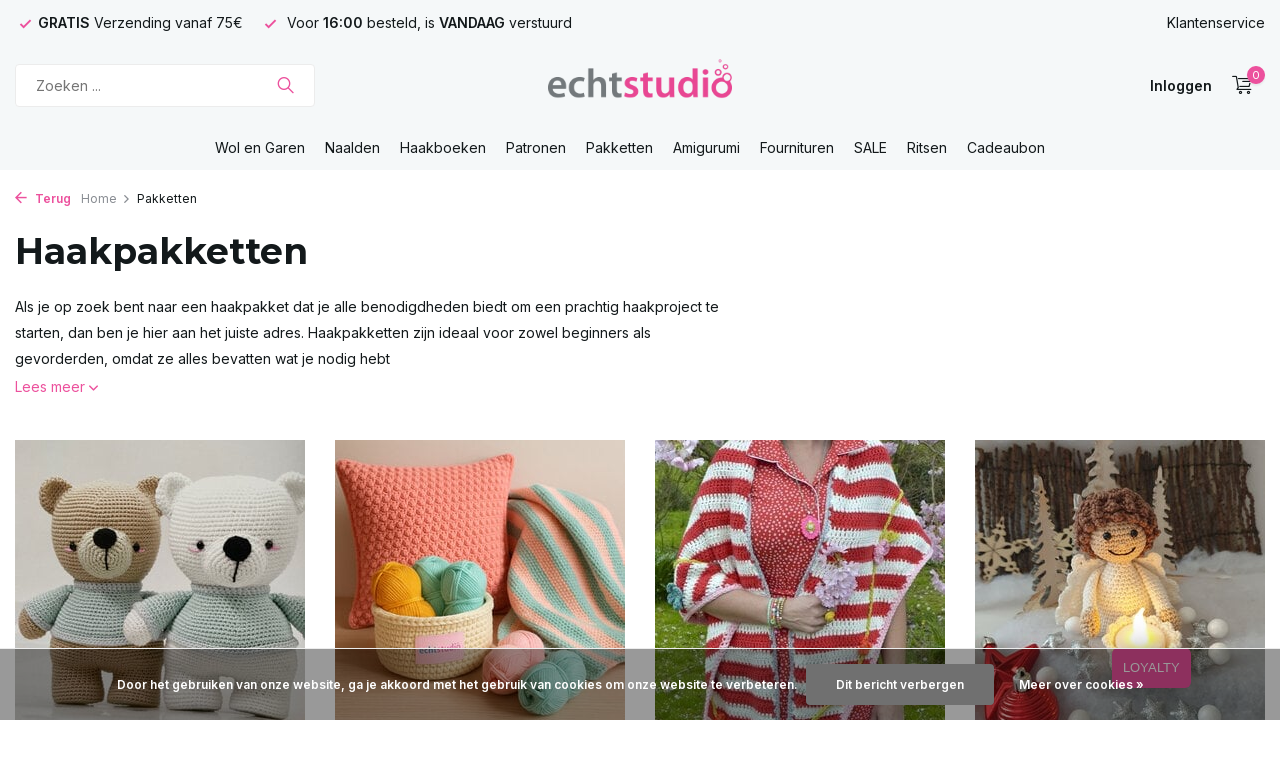

--- FILE ---
content_type: text/html;charset=utf-8
request_url: https://www.echtstudio.nl/pakketten/?product_count=48&product_orderby=name
body_size: 13101
content:
<!DOCTYPE html>
<html lang="nl">
  <head>
        <meta charset="utf-8"/>
<!-- [START] 'blocks/head.rain' -->
<!--

  (c) 2008-2026 Lightspeed Netherlands B.V.
  http://www.lightspeedhq.com
  Generated: 30-01-2026 @ 20:54:57

-->
<link rel="canonical" href="https://www.echtstudio.nl/pakketten/"/>
<link rel="alternate" href="https://www.echtstudio.nl/index.rss" type="application/rss+xml" title="Nieuwe producten"/>
<link href="https://cdn.webshopapp.com/assets/cookielaw.css?2025-02-20" rel="stylesheet" type="text/css"/>
<meta name="robots" content="noodp,noydir"/>
<meta name="google-site-verification" content="Az-NfAFsLS7lMj2cGNPj2Q5Je4A1LuQfXMWju4YIpNU"/>
<meta property="og:url" content="https://www.echtstudio.nl/pakketten/?source=facebook"/>
<meta property="og:site_name" content="Echtstudio"/>
<meta property="og:title" content="Haakpakketten - Alles Wat Je Nodig Hebt voor Jouw Haakprojecten"/>
<meta property="og:description" content="Ontdek onze haakpakketten met garen, patronen en accessoires in één handige set. Ideaal voor beginners en gevorderden die een compleet project willen starten."/>
<script>
(function(w,d,s,l,i){w[l]=w[l]||[];w[l].push({'gtm.start':
new Date().getTime(),event:'gtm.js'});var f=d.getElementsByTagName(s)[0],
j=d.createElement(s),dl=l!='dataLayer'?'&l='+l:'';j.async=true;j.src=
'https://www.googletagmanager.com/gtm.js?id='+i+dl;f.parentNode.insertBefore(j,f);
})(window,document,'script','dataLayer','
GTM-MDMT2QQ9');
</script>
<script src="https://facebook.dmwsconnector.nl/shop-assets/353594/capi.js?id=87e968f408c0e84d29a1b3a727b4f334"></script>
<!--[if lt IE 9]>
<script src="https://cdn.webshopapp.com/assets/html5shiv.js?2025-02-20"></script>
<![endif]-->
<!-- [END] 'blocks/head.rain' -->
    <title>Haakpakketten - Alles Wat Je Nodig Hebt voor Jouw Haakprojecten - Echtstudio</title>
    <meta name="description" content="Ontdek onze haakpakketten met garen, patronen en accessoires in één handige set. Ideaal voor beginners en gevorderden die een compleet project willen starten." />
    <meta name="keywords" content="haakpakketten, haakpakketten kopen, haakpakketten online, complete haakpakketten, haakpakketten voor beginners, haakpakketten met patroon, haakpakketten voor gevorderden, haakpakketten met garen, haakpakketten accessoires, haakpakketten projecten, unieke " />
    <meta http-equiv="X-UA-Compatible" content="IE=edge">
    <meta name="viewport" content="width=device-width, initial-scale=1.0, maximum-scale=5.0, user-scalable=no">
    <meta name="apple-mobile-web-app-capable" content="yes">
    <meta name="apple-mobile-web-app-status-bar-style" content="black">

    <link rel="shortcut icon" href="https://cdn.webshopapp.com/shops/353594/themes/175411/v/2253540/assets/favicon.ico?20240312104749" type="image/x-icon" />
    <link rel="preconnect" href="https://fonts.gstatic.com" />
    <link rel="dns-prefetch" href="https://fonts.gstatic.com">
    <link rel="preconnect" href="https://fonts.googleapis.com">
		<link rel="dns-prefetch" href="https://fonts.googleapis.com">
		<link rel="preconnect" href="https://ajax.googleapis.com">
		<link rel="dns-prefetch" href="https://ajax.googleapis.com">
		<link rel="preconnect" href="https://cdn.webshopapp.com/">
		<link rel="dns-prefetch" href="https://cdn.webshopapp.com/">
    
                        <link rel="preload" href="https://fonts.googleapis.com/css2?family=Inter:wght@300;400;600&family=Montserrat:wght@600;700&display=swap" as="style" />
    <link rel="preload" href="https://cdn.webshopapp.com/shops/353594/themes/175411/assets/bootstrap-min.css?20260130161954" as="style" />
    <link rel="preload" href="https://cdn.webshopapp.com/shops/353594/themes/175411/assets/owl-carousel-min.css?20260130161954" as="style" />
    <link rel="preload" href="https://cdn.jsdelivr.net/npm/@fancyapps/ui/dist/fancybox.css" as="style" />
    <link rel="preload" href="https://cdn.webshopapp.com/assets/gui-2-0.css?2025-02-20" as="style" />
    <link rel="preload" href="https://cdn.webshopapp.com/assets/gui-responsive-2-0.css?2025-02-20" as="style" />
        	<link rel="preload" href="https://cdn.webshopapp.com/shops/353594/themes/175411/assets/icomoon-light.ttf?20260130161954" as="font" crossorigin>
        <link rel="preload" href="https://cdn.webshopapp.com/shops/353594/themes/175411/assets/style.css?20260130161954" as="style" />
    <link rel="preload" href="https://cdn.webshopapp.com/shops/353594/themes/175411/assets/custom.css?20260130161954" as="style" />
    
    <script src="https://cdn.webshopapp.com/assets/jquery-1-9-1.js?2025-02-20"></script>
            <link rel="preload" href="https://cdn.webshopapp.com/shops/353594/themes/175411/assets/bootstrap-min.js?20260130161954" as="script">
    <link rel="preload" href="https://cdn.webshopapp.com/assets/gui.js?2025-02-20" as="script">
    <link rel="preload" href="https://cdn.webshopapp.com/assets/gui-responsive-2-0.js?2025-02-20" as="script">
    <link rel="preload" href="https://cdn.webshopapp.com/shops/353594/themes/175411/assets/scripts.js?20260130161954" as="script">
    <link rel="preload" href="https://cdn.webshopapp.com/shops/353594/themes/175411/assets/global.js?20260130161954" as="script">
    
    <meta property="og:title" content="Haakpakketten - Alles Wat Je Nodig Hebt voor Jouw Haakprojecten">
<meta property="og:type" content="website"> 
<meta property="og:site_name" content="Echtstudio">
<meta property="og:url" content="https://www.echtstudio.nl/">
<meta property="og:image" content="https://cdn.webshopapp.com/shops/353594/themes/175411/assets/share-image.jpg?20260130161954">
<meta name="twitter:title" content="Haakpakketten - Alles Wat Je Nodig Hebt voor Jouw Haakprojecten">
<meta name="twitter:description" content="Ontdek onze haakpakketten met garen, patronen en accessoires in één handige set. Ideaal voor beginners en gevorderden die een compleet project willen starten.">
<meta name="twitter:site" content="Echtstudio">
<meta name="twitter:card" content="https://cdn.webshopapp.com/shops/353594/themes/175411/v/2253540/assets/logo.png?20240312104749">
<meta name="twitter:image" content="https://cdn.webshopapp.com/shops/353594/themes/175411/assets/share-image.jpg?20260130161954">
<script type="application/ld+json">
  [
        {
      "@context": "https://schema.org/",
      "@type": "BreadcrumbList",
      "itemListElement":
      [
        {
          "@type": "ListItem",
          "position": 1,
          "item": {
            "@id": "https://www.echtstudio.nl/",
            "name": "Home"
          }
        },
                {
          "@type": "ListItem",
          "position": 2,
          "item":	{
            "@id": "https://www.echtstudio.nl/pakketten/",
            "name": "Pakketten"
          }
        }              ]
    },
            {
      "@context": "https://schema.org/",
      "@type": "Organization",
      "url": "https://www.echtstudio.nl/",
      "name": "Echtstudio",
      "legalName": "Echtstudio",
      "description": "Ontdek onze haakpakketten met garen, patronen en accessoires in één handige set. Ideaal voor beginners en gevorderden die een compleet project willen starten.",
      "logo": "https://cdn.webshopapp.com/shops/353594/themes/175411/v/2253540/assets/logo.png?20240312104749",
      "image": "https://cdn.webshopapp.com/shops/353594/themes/175411/assets/share-image.jpg?20260130161954",
      "contactPoint": {
        "@type": "ContactPoint",
        "contactType": "Customer service",
        "telephone": ""
      },
      "address": {
        "@type": "PostalAddress",
        "streetAddress": "",
        "addressLocality": "",
        "postalCode": "",
        "addressCountry": "NL"
      }
          },
    { 
      "@context": "https://schema.org/", 
      "@type": "WebSite", 
      "url": "https://www.echtstudio.nl/", 
      "name": "Echtstudio",
      "description": "Ontdek onze haakpakketten met garen, patronen en accessoires in één handige set. Ideaal voor beginners en gevorderden die een compleet project willen starten.",
      "author": [
        {
          "@type": "Organization",
          "url": "https://www.dmws.nl/",
          "name": "DMWS BV",
          "address": {
            "@type": "PostalAddress",
            "streetAddress": "Wilhelmina plein 25",
            "addressLocality": "Eindhoven",
            "addressRegion": "NB",
            "postalCode": "5611 HG",
            "addressCountry": "NL"
          }
        }
      ]
    }      ]
</script>    
    <link rel="stylesheet" href="https://fonts.googleapis.com/css2?family=Inter:wght@300;400;600&family=Montserrat:wght@600;700&display=swap" type="text/css">
    <link rel="stylesheet" href="https://cdn.webshopapp.com/shops/353594/themes/175411/assets/bootstrap-min.css?20260130161954" type="text/css">
    <link rel="stylesheet" href="https://cdn.webshopapp.com/shops/353594/themes/175411/assets/owl-carousel-min.css?20260130161954" type="text/css">
    <link rel="stylesheet" href="https://cdn.jsdelivr.net/npm/@fancyapps/ui/dist/fancybox.css" type="text/css">
    <link rel="stylesheet" href="https://cdn.webshopapp.com/assets/gui-2-0.css?2025-02-20" type="text/css">
    <link rel="stylesheet" href="https://cdn.webshopapp.com/assets/gui-responsive-2-0.css?2025-02-20" type="text/css">
    <link rel="stylesheet" href="https://cdn.webshopapp.com/shops/353594/themes/175411/assets/style.css?20260130161954" type="text/css">
    <link rel="stylesheet" href="https://cdn.webshopapp.com/shops/353594/themes/175411/assets/custom.css?20260130161954" type="text/css">
  </head>
  <body>
    <aside id="cart" class="sidebar d-flex cart palette-bg-white"><div class="heading d-none d-sm-block"><i class="icon-x close"></i><h3>Mijn winkelwagen</h3></div><div class="heading d-sm-none palette-bg-accent-light mobile"><i class="icon-x close"></i><h3>Mijn winkelwagen</h3></div><div class="filledCart d-none"><ul class="list-cart list-inline mb-0 scrollbar"></ul><div class="totals-wrap"><p data-cart="total">Totaal (<span class="length">0</span>) producten<span class="amount">€0,00</span></p><p data-cart="shipping" class="shipping d-none">Verzendkosten<span class="positive"><b>Gratis</b></span></p><p class="free-shipping">Shop nog voor <b class="amount">€75,00</b> en je bestelling wordt <b class="positive">Gratis</b> verzonden!</p><p class="total" data-cart="grand-total"><b>Totaalbedrag</b><span class="grey">Incl. btw</span><span><b>€0,00</b></span></p></div><div class="continue d-flex align-items-center"><a href="https://www.echtstudio.nl/cart/" class="button solid cta">Ja, ik wil dit bestellen</a></div></div><p class="emptyCart align-items-center">U heeft geen artikelen in uw winkelwagen...</p><div class="bottom d-none d-sm-block"><div class="payments d-flex justify-content-center flex-wrap dmws-payments"><div class="d-flex align-items-center justify-content-center"><img class="lazy" src="https://cdn.webshopapp.com/shops/353594/themes/175411/assets/lazy-preload.jpg?20260130161954" data-src="https://cdn.webshopapp.com/assets/icon-payment-banktransfer.png?2025-02-20" alt="Bank transfer" height="16" width="37" /></div></div></div></aside><header id="variant-5" class="d-none d-md-block sticky"><div class="topbar palette-bg-light"><div class="container"><div class="row align-items-center justify-content-between"><div class="col-6 col-xl-7"><div class="usp" data-total="2"><div class="list"><div class="item"><i class="icon-check"></i><b>GRATIS </b> Verzending vanaf 75€</div><div class="item"><i class="icon-check"></i> Voor <b>16:00</b> besteld, is <b>VANDAAG</b> verstuurd</div></div></div></div><div class="col-6 col-xl-5 d-flex align-items-center justify-content-end"><div><a href="/service">Klantenservice</a></div></div></div></div></div><div class="sticky"><div class="overlay palette-bg-black"></div><div class="mainbar palette-bg-light"><div class="container"><div class="row align-items-center justify-content-between"><div class="col-5"><form action="https://www.echtstudio.nl/search/" method="get" role="search" class="formSearch search-form default"><input type="text" name="q" autocomplete="off" value="" aria-label="Zoeken" placeholder="Zoeken ..." /><i class="icon-x"></i><button type="submit" class="search-btn" title="Zoeken"><i class="icon-search"></i></button><div class="search-results palette-bg-accent-light"><div class="heading">Zoekresultaten voor '<span></span>'</div><ul class="list-inline list-results"></ul><ul class="list-inline list-products"></ul><a href="#" class="all">Bekijk alle resultaten</a><div class="suggestions">
          Meest gezocht                                    <a href="#">Suggestie 1</a><a href="#">Suggestie 2</a><a href="#">Suggestie 3</a><a href="#">Suggestie 4</a><a href="#">Suggestie 5</a></div></div></form></div><div class="col-2 d-flex justify-content-center"><a href="https://www.echtstudio.nl/" title="Haak- en Wolwinkel | Echtstudio - Kwalitatieve Garens, Patronen &amp; Workshops" class="logo nf"><img src="https://cdn.webshopapp.com/shops/353594/themes/175411/v/2253540/assets/logo.png?20240312104749" alt="Haak- en Wolwinkel | Echtstudio - Kwalitatieve Garens, Patronen &amp; Workshops" width="250" height="200" /></a></div><div class="col-5 d-flex align-items-center justify-content-end"><div class="wrap-cart d-flex align-items-center"><a href="https://www.echtstudio.nl/account/login/" class="nf"><span class="d-lg-none"><i class="icon-account"></i></span><span class="d-none d-lg-block">Inloggen</span></a><a href="https://www.echtstudio.nl/cart/" class="pos-r cart nf"><i class="icon-cart"></i><span class="count">0</span></a></div></div></div></div></div><div class="menubar palette-bg-light"><div class="container"><div class="row"><div class="col-12"><div class="menu d-none d-md-flex align-items-center w-100 justify-content-center default default standard "><ul class="list-inline mb-0"><li class="list-inline-item has-sub"><a href="https://www.echtstudio.nl/wol-en-garen/">Wol en Garen</a><ul class="sub palette-bg-white"><li class=""><a href="https://www.echtstudio.nl/wol-en-garen/byclaire/">Byclaire</a></li><li class="has-children"><a href="https://www.echtstudio.nl/wol-en-garen/scheepjes/">Scheepjes<i class="icon-chevron-down"></i></a><ul class="subsub palette-bg-white"><li class="has-children"><a href="https://www.echtstudio.nl/wol-en-garen/scheepjes/scheepjes-catona/">Scheepjes Catona<i class="icon-chevron-down"></i></a><ul class="subsubsub palette-bg-white"><li><a href="https://www.echtstudio.nl/wol-en-garen/scheepjes/scheepjes-catona/scheepjes-catona-10gram/">Scheepjes Catona 10gram</a></li><li><a href="https://www.echtstudio.nl/wol-en-garen/scheepjes/scheepjes-catona/scheepjes-catona-25gram/">Scheepjes Catona 25gram</a></li><li><a href="https://www.echtstudio.nl/wol-en-garen/scheepjes/scheepjes-catona/scheepjes-catona-50gram/">Scheepjes Catona 50gram</a></li></ul></li><li><a href="https://www.echtstudio.nl/wol-en-garen/scheepjes/scheepjes-colour-crafter/">Scheepjes Colour Crafter</a></li><li><a href="https://www.echtstudio.nl/wol-en-garen/scheepjes/scheepjes-cahlista/">Scheepjes Cahlista</a></li><li><a href="https://www.echtstudio.nl/wol-en-garen/scheepjes/scheepjes-softfun/">Scheepjes Softfun</a></li><li><a href="https://www.echtstudio.nl/wol-en-garen/scheepjes/scheepjes-stone-washed/">Scheepjes Stone Washed</a></li><li><a href="https://www.echtstudio.nl/wol-en-garen/scheepjes/scheepjes-scrumptious/">Scheepjes Scrumptious </a></li><li><a href="https://www.echtstudio.nl/wol-en-garen/scheepjes/scheepjes-metropolis/">Scheepjes Metropolis</a></li><li><a href="https://www.echtstudio.nl/wol-en-garen/scheepjes/scheepjes-maxi-sweet-treat/">Scheepjes Maxi Sweet Treat</a></li><li><a href="https://www.echtstudio.nl/wol-en-garen/scheepjes/scheepjes-cotton/">Scheepjes cotton</a></li><li><a href="https://www.echtstudio.nl/wol-en-garen/scheepjes/scheepjes-skies/">Scheepjes Skies</a></li><li><a href="https://www.echtstudio.nl/wol-en-garen/scheepjes/scheepjes-sweetheart/">Scheepjes Sweetheart</a></li><li><a href="https://www.echtstudio.nl/wol-en-garen/scheepjes/scheepjes-twinkle/">Scheepjes Twinkle</a></li><li><a href="https://www.echtstudio.nl/wol-en-garen/scheepjes/scheepjes-whirlette/">Scheepjes Whirlette</a></li><li><a href="https://www.echtstudio.nl/wol-en-garen/scheepjes/scheepjes-truly-scrumptious/">Scheepjes Truly Scrumptious</a></li><li><a href="https://www.echtstudio.nl/wol-en-garen/scheepjes/scheepjes-terrazzo/">Scheepjes Terrazzo</a></li><li><a href="https://www.echtstudio.nl/wol-en-garen/scheepjes/scheepjes-whirl/">Scheepjes Whirl</a></li><li><a href="https://www.echtstudio.nl/wol-en-garen/scheepjes/big-dreams/">Big Dreams</a></li></ul></li><li class="has-children"><a href="https://www.echtstudio.nl/wol-en-garen/durable-garen/">Durable Garen<i class="icon-chevron-down"></i></a><ul class="subsub palette-bg-white"><li><a href="https://www.echtstudio.nl/wol-en-garen/durable-garen/durable-coral/">Durable Coral</a></li><li><a href="https://www.echtstudio.nl/wol-en-garen/durable-garen/durable-coral-mini/">Durable Coral Mini</a></li><li><a href="https://www.echtstudio.nl/wol-en-garen/durable-garen/durable-cosy/">Durable Cosy</a></li><li><a href="https://www.echtstudio.nl/wol-en-garen/durable-garen/durable-cosy-fine/">Durable Cosy Fine</a></li><li><a href="https://www.echtstudio.nl/wol-en-garen/durable-garen/durable-cosy-extra-fine/">Durable Cosy Extra Fine</a></li><li><a href="https://www.echtstudio.nl/wol-en-garen/durable-garen/durable-velvet/">Durable Velvet</a></li><li><a href="https://www.echtstudio.nl/wol-en-garen/durable-garen/durable-comfy/">Durable Comfy</a></li><li><a href="https://www.echtstudio.nl/wol-en-garen/durable-garen/durable-double-four/">Durable Double Four</a></li><li><a href="https://www.echtstudio.nl/wol-en-garen/durable-garen/durable-dare/">Durable Dare</a></li><li><a href="https://www.echtstudio.nl/wol-en-garen/durable-garen/durable-glam/">Durable Glam </a></li><li><a href="https://www.echtstudio.nl/wol-en-garen/durable-garen/durable-macrame/">Durable Macramé</a></li><li><a href="https://www.echtstudio.nl/wol-en-garen/durable-garen/durable-soqs/">Durable Soqs </a></li><li><a href="https://www.echtstudio.nl/wol-en-garen/durable-garen/durable-soqs-tweed/">Durable Soqs Tweed</a></li><li><a href="https://www.echtstudio.nl/wol-en-garen/durable-garen/durable-furry/">Durable Furry</a></li><li><a href="https://www.echtstudio.nl/wol-en-garen/durable-garen/durable-katoen/">Durable Katoen </a></li></ul></li><li class="has-children"><a href="https://www.echtstudio.nl/wol-en-garen/stylecraft/">Stylecraft<i class="icon-chevron-down"></i></a><ul class="subsub palette-bg-white"><li><a href="https://www.echtstudio.nl/wol-en-garen/stylecraft/stylecraft-special-dk/">Stylecraft Special DK</a></li><li><a href="https://www.echtstudio.nl/wol-en-garen/stylecraft/stylecraft-batik/">Stylecraft Batik</a></li><li><a href="https://www.echtstudio.nl/wol-en-garen/stylecraft/stylecraft-highland-heathers/">Stylecraft Highland Heathers</a></li><li><a href="https://www.echtstudio.nl/wol-en-garen/stylecraft/stylecraft-life/">Stylecraft Life</a></li><li><a href="https://www.echtstudio.nl/wol-en-garen/stylecraft/stylecraft-naturals-bamboo-and-cotton/">Stylecraft Naturals Bamboo and Cotton</a></li><li><a href="https://www.echtstudio.nl/wol-en-garen/stylecraft/stylecraft-naturals-organic-cotton/">Stylecraft Naturals Organic Cotton</a></li><li><a href="https://www.echtstudio.nl/wol-en-garen/stylecraft/stylecraft-recreate/">Stylecraft ReCreate</a></li><li><a href="https://www.echtstudio.nl/wol-en-garen/stylecraft/stylecraft-special-chunky/">Stylecraft Special Chunky</a></li></ul></li><li class="has-children"><a href="https://www.echtstudio.nl/wol-en-garen/smc-schachenmayr/">SMC Schachenmayr<i class="icon-chevron-down"></i></a><ul class="subsub palette-bg-white"><li><a href="https://www.echtstudio.nl/wol-en-garen/smc-schachenmayr/smc-catania/">SMC Catania</a></li><li><a href="https://www.echtstudio.nl/wol-en-garen/smc-schachenmayr/smc-regia-uni/">SMC Regia Uni</a></li></ul></li><li class="has-children"><a href="https://www.echtstudio.nl/wol-en-garen/hoooked/">Hoooked<i class="icon-chevron-down"></i></a><ul class="subsub palette-bg-white"><li><a href="https://www.echtstudio.nl/wol-en-garen/hoooked/hoooked-chunky-cotton/">Hoooked Chunky Cotton</a></li><li><a href="https://www.echtstudio.nl/wol-en-garen/hoooked/hoooked-ribbonxl/">Hoooked RibbonXL</a></li></ul></li><li class="has-children"><a href="https://www.echtstudio.nl/wol-en-garen/dmc/">DMC<i class="icon-chevron-down"></i></a><ul class="subsub palette-bg-white"><li><a href="https://www.echtstudio.nl/wol-en-garen/dmc/dmc-dentelles/">DMC Dentelles</a></li></ul></li><li class=""><a href="https://www.echtstudio.nl/wol-en-garen/guetermann-naaigaren/">Gütermann Naaigaren</a></li><li class=""><a href="https://www.echtstudio.nl/wol-en-garen/venne/">Venne</a></li></ul></li><li class="list-inline-item has-sub"><a href="https://www.echtstudio.nl/naalden/">Naalden</a><ul class="sub palette-bg-white"><li class=""><a href="https://www.echtstudio.nl/naalden/haaknaalden/">Haaknaalden</a></li><li class=""><a href="https://www.echtstudio.nl/naalden/haaknaalden-set/">Haaknaalden Set</a></li><li class=""><a href="https://www.echtstudio.nl/naalden/breinaalden/">Breinaalden</a></li><li class=""><a href="https://www.echtstudio.nl/naalden/sokkennaalden/">Sokkennaalden</a></li><li class=""><a href="https://www.echtstudio.nl/naalden/rondbreinaalden/">Rondbreinaalden</a></li><li class=""><a href="https://www.echtstudio.nl/naalden/naaimachine-naalden/">Naaimachine Naalden</a></li></ul></li><li class="list-inline-item"><a href="https://www.echtstudio.nl/haakboeken/">Haakboeken</a></li><li class="list-inline-item has-sub"><a href="https://www.echtstudio.nl/patronen/">Patronen</a><ul class="sub palette-bg-white"><li class="has-children"><a href="https://www.echtstudio.nl/patronen/haakpatronen/">Haakpatronen<i class="icon-chevron-down"></i></a><ul class="subsub palette-bg-white"><li class="has-children"><a href="https://www.echtstudio.nl/patronen/haakpatronen/amigurumi-patronen/">Amigurumi Patronen<i class="icon-chevron-down"></i></a><ul class="subsubsub palette-bg-white"><li><a href="https://www.echtstudio.nl/patronen/haakpatronen/amigurumi-patronen/amigurumi-dieren/">Amigurumi Dieren</a></li><li><a href="https://www.echtstudio.nl/patronen/haakpatronen/amigurumi-patronen/amigurumi-poppen/">Amigurumi Poppen</a></li></ul></li><li><a href="https://www.echtstudio.nl/patronen/haakpatronen/baby-haakpatronen/">Baby Haakpatronen</a></li><li><a href="https://www.echtstudio.nl/patronen/haakpatronen/haakpatronen-dekens/">Haakpatronen Dekens</a></li><li><a href="https://www.echtstudio.nl/patronen/haakpatronen/haakpatronen-kleding/">Haakpatronen Kleding</a></li><li><a href="https://www.echtstudio.nl/patronen/haakpatronen/haakpatronen-home-deco/">Haakpatronen Home &amp; Deco</a></li><li class="has-children"><a href="https://www.echtstudio.nl/patronen/haakpatronen/haakpatronen-seizoenspatronen/">Haakpatronen Seizoenspatronen<i class="icon-chevron-down"></i></a><ul class="subsubsub palette-bg-white"><li><a href="https://www.echtstudio.nl/patronen/haakpatronen/haakpatronen-seizoenspatronen/winter-haakpatronen/">Winter Haakpatronen</a></li><li><a href="https://www.echtstudio.nl/patronen/haakpatronen/haakpatronen-seizoenspatronen/lente-haakpatronen/">Lente Haakpatronen</a></li><li><a href="https://www.echtstudio.nl/patronen/haakpatronen/haakpatronen-seizoenspatronen/zomer-haakpatronen/">Zomer Haakpatronen</a></li><li><a href="https://www.echtstudio.nl/patronen/haakpatronen/haakpatronen-seizoenspatronen/herfst-haakpatronen/">Herfst Haakpatronen</a></li><li><a href="https://www.echtstudio.nl/patronen/haakpatronen/haakpatronen-seizoenspatronen/pasen-haakpatronen/">Pasen Haakpatronen</a></li></ul></li></ul></li><li class=""><a href="https://www.echtstudio.nl/patronen/breipatronen/">Breipatronen</a></li><li class=""><a href="https://www.echtstudio.nl/patronen/gratis-haakpatronen/">Gratis Haakpatronen</a></li><li class="has-children"><a href="https://www.echtstudio.nl/patronen/designers-team/">Designers Team<i class="icon-chevron-down"></i></a><ul class="subsub palette-bg-white"><li><a href="https://www.echtstudio.nl/patronen/designers-team/froempje/">Froempje</a></li><li><a href="https://www.echtstudio.nl/patronen/designers-team/tjeempie/">Tjeempie</a></li><li><a href="https://www.echtstudio.nl/patronen/designers-team/bezig-meidje/">Bezig-meidje</a></li><li><a href="https://www.echtstudio.nl/patronen/designers-team/studio-muis/">Studio Muis</a></li></ul></li></ul></li><li class="list-inline-item has-sub"><a href="https://www.echtstudio.nl/pakketten/">Pakketten</a><ul class="sub palette-bg-white"><li class=""><a href="https://www.echtstudio.nl/pakketten/amigurumi/">Amigurumi</a></li><li class=""><a href="https://www.echtstudio.nl/pakketten/interieur-home-deco/">Interieur / Home &amp; Deco</a></li><li class=""><a href="https://www.echtstudio.nl/pakketten/kleding/">Kleding</a></li><li class=""><a href="https://www.echtstudio.nl/pakketten/kerst/">Kerst</a></li><li class=""><a href="https://www.echtstudio.nl/pakketten/dekens/">Dekens</a></li><li class=""><a href="https://www.echtstudio.nl/pakketten/valentijns/">Valentijns</a></li></ul></li><li class="list-inline-item"><a href="https://www.echtstudio.nl/amigurumi/">Amigurumi</a></li><li class="list-inline-item has-sub"><a href="https://www.echtstudio.nl/fournituren/">Fournituren</a><ul class="sub palette-bg-white"><li class=""><a href="https://www.echtstudio.nl/fournituren/bedel/">Bedel</a></li><li class=""><a href="https://www.echtstudio.nl/fournituren/ogen-en-neuzen/">Ogen en Neuzen</a></li><li class=""><a href="https://www.echtstudio.nl/fournituren/speenclip/">Speenclip</a></li><li class=""><a href="https://www.echtstudio.nl/fournituren/kraaltjes/">Kraaltjes</a></li><li class=""><a href="https://www.echtstudio.nl/fournituren/tashengsel/">Tashengsel</a></li><li class=""><a href="https://www.echtstudio.nl/fournituren/leren-labels/">Leren Labels</a></li><li class=""><a href="https://www.echtstudio.nl/fournituren/diverse-fournituren/">Diverse Fournituren</a></li><li class=""><a href="https://www.echtstudio.nl/fournituren/knopen/">Knopen</a></li></ul></li><li class="list-inline-item"><a href="https://www.echtstudio.nl/sale/">SALE</a></li><li class="list-inline-item"><a href="https://www.echtstudio.nl/ritsen/">Ritsen</a></li><li class="list-inline-item"><a href="https://www.echtstudio.nl/buy-gift-card/">Cadeaubon</a></li></ul></div></div></div></div></div></div><div class="spacetop"></div></header><header id="mobile-variant-4" class="d-md-none mobile-header sticky"><div class="overlay palette-bg-black"></div><div class="top shadow palette-bg-white"><div class="container"><div class="row"><div class="col-12 d-flex align-items-center justify-content-between"><div class="d-md-none mobile-menu"><i class="icon-menu"></i><div class="menu-wrapper"><div class="d-flex align-items-center justify-content-between heading palette-bg-white"><span>Menu</span><i class="icon-x"></i></div><ul class="list-inline mb-0 palette-bg-white"><li><a href="https://www.echtstudio.nl/buy-gift-card/" title="Cadeaubon"  target="_blank" rel="noopener">Cadeaubon</a></li><li class="categories images"><a href="https://www.echtstudio.nl/catalog/" data-title="categorieën">Categorieën</a><div class="back">Terug naar <span></span></div><ul><li class="has-sub img"><a href="https://www.echtstudio.nl/wol-en-garen/" class="nf" data-title="wol en garen"><img src="https://cdn.webshopapp.com/shops/353594/files/453447261/30x40x3/image.jpg" alt="Wol en Garen" height="40" width="30" />Wol en Garen<i class="icon-chevron-down"></i></a><ul class="sub"><li class=""><a href="https://www.echtstudio.nl/wol-en-garen/byclaire/" data-title="byclaire">Byclaire</a></li><li class="has-children"><a href="https://www.echtstudio.nl/wol-en-garen/scheepjes/" data-title="scheepjes">Scheepjes<i class="icon-chevron-down"></i></a><ul class="sub"><li><a href="https://www.echtstudio.nl/wol-en-garen/scheepjes/scheepjes-catona/" data-title="scheepjes catona">Scheepjes Catona<i class="icon-chevron-down"></i></a><ul class="sub"><li><a href="https://www.echtstudio.nl/wol-en-garen/scheepjes/scheepjes-catona/scheepjes-catona-10gram/" data-title="scheepjes catona 10gram">Scheepjes Catona 10gram</a></li><li><a href="https://www.echtstudio.nl/wol-en-garen/scheepjes/scheepjes-catona/scheepjes-catona-25gram/" data-title="scheepjes catona 25gram">Scheepjes Catona 25gram</a></li><li><a href="https://www.echtstudio.nl/wol-en-garen/scheepjes/scheepjes-catona/scheepjes-catona-50gram/" data-title="scheepjes catona 50gram">Scheepjes Catona 50gram</a></li></ul></li><li><a href="https://www.echtstudio.nl/wol-en-garen/scheepjes/scheepjes-colour-crafter/" data-title="scheepjes colour crafter">Scheepjes Colour Crafter</a></li><li><a href="https://www.echtstudio.nl/wol-en-garen/scheepjes/scheepjes-cahlista/" data-title="scheepjes cahlista">Scheepjes Cahlista</a></li><li><a href="https://www.echtstudio.nl/wol-en-garen/scheepjes/scheepjes-softfun/" data-title="scheepjes softfun">Scheepjes Softfun</a></li><li><a href="https://www.echtstudio.nl/wol-en-garen/scheepjes/scheepjes-stone-washed/" data-title="scheepjes stone washed">Scheepjes Stone Washed</a></li><li><a href="https://www.echtstudio.nl/wol-en-garen/scheepjes/scheepjes-scrumptious/" data-title="scheepjes scrumptious ">Scheepjes Scrumptious </a></li><li><a href="https://www.echtstudio.nl/wol-en-garen/scheepjes/scheepjes-metropolis/" data-title="scheepjes metropolis">Scheepjes Metropolis</a></li><li><a href="https://www.echtstudio.nl/wol-en-garen/scheepjes/scheepjes-maxi-sweet-treat/" data-title="scheepjes maxi sweet treat">Scheepjes Maxi Sweet Treat</a></li><li><a href="https://www.echtstudio.nl/wol-en-garen/scheepjes/scheepjes-cotton/" data-title="scheepjes cotton">Scheepjes cotton</a></li><li><a href="https://www.echtstudio.nl/wol-en-garen/scheepjes/scheepjes-skies/" data-title="scheepjes skies">Scheepjes Skies</a></li><li><a href="https://www.echtstudio.nl/wol-en-garen/scheepjes/scheepjes-sweetheart/" data-title="scheepjes sweetheart">Scheepjes Sweetheart</a></li><li><a href="https://www.echtstudio.nl/wol-en-garen/scheepjes/scheepjes-twinkle/" data-title="scheepjes twinkle">Scheepjes Twinkle</a></li><li><a href="https://www.echtstudio.nl/wol-en-garen/scheepjes/scheepjes-whirlette/" data-title="scheepjes whirlette">Scheepjes Whirlette</a></li><li><a href="https://www.echtstudio.nl/wol-en-garen/scheepjes/scheepjes-truly-scrumptious/" data-title="scheepjes truly scrumptious">Scheepjes Truly Scrumptious</a></li><li><a href="https://www.echtstudio.nl/wol-en-garen/scheepjes/scheepjes-terrazzo/" data-title="scheepjes terrazzo">Scheepjes Terrazzo</a></li><li><a href="https://www.echtstudio.nl/wol-en-garen/scheepjes/scheepjes-whirl/" data-title="scheepjes whirl">Scheepjes Whirl</a></li><li><a href="https://www.echtstudio.nl/wol-en-garen/scheepjes/big-dreams/" data-title="big dreams">Big Dreams</a></li></ul></li><li class="has-children"><a href="https://www.echtstudio.nl/wol-en-garen/durable-garen/" data-title="durable garen">Durable Garen<i class="icon-chevron-down"></i></a><ul class="sub"><li><a href="https://www.echtstudio.nl/wol-en-garen/durable-garen/durable-coral/" data-title="durable coral">Durable Coral</a></li><li><a href="https://www.echtstudio.nl/wol-en-garen/durable-garen/durable-coral-mini/" data-title="durable coral mini">Durable Coral Mini</a></li><li><a href="https://www.echtstudio.nl/wol-en-garen/durable-garen/durable-cosy/" data-title="durable cosy">Durable Cosy</a></li><li><a href="https://www.echtstudio.nl/wol-en-garen/durable-garen/durable-cosy-fine/" data-title="durable cosy fine">Durable Cosy Fine</a></li><li><a href="https://www.echtstudio.nl/wol-en-garen/durable-garen/durable-cosy-extra-fine/" data-title="durable cosy extra fine">Durable Cosy Extra Fine</a></li><li><a href="https://www.echtstudio.nl/wol-en-garen/durable-garen/durable-velvet/" data-title="durable velvet">Durable Velvet</a></li><li><a href="https://www.echtstudio.nl/wol-en-garen/durable-garen/durable-comfy/" data-title="durable comfy">Durable Comfy</a></li><li><a href="https://www.echtstudio.nl/wol-en-garen/durable-garen/durable-double-four/" data-title="durable double four">Durable Double Four</a></li><li><a href="https://www.echtstudio.nl/wol-en-garen/durable-garen/durable-dare/" data-title="durable dare">Durable Dare</a></li><li><a href="https://www.echtstudio.nl/wol-en-garen/durable-garen/durable-glam/" data-title="durable glam ">Durable Glam </a></li><li><a href="https://www.echtstudio.nl/wol-en-garen/durable-garen/durable-macrame/" data-title="durable macramé">Durable Macramé</a></li><li><a href="https://www.echtstudio.nl/wol-en-garen/durable-garen/durable-soqs/" data-title="durable soqs ">Durable Soqs </a></li><li><a href="https://www.echtstudio.nl/wol-en-garen/durable-garen/durable-soqs-tweed/" data-title="durable soqs tweed">Durable Soqs Tweed</a></li><li><a href="https://www.echtstudio.nl/wol-en-garen/durable-garen/durable-furry/" data-title="durable furry">Durable Furry</a></li><li><a href="https://www.echtstudio.nl/wol-en-garen/durable-garen/durable-katoen/" data-title="durable katoen ">Durable Katoen </a></li></ul></li><li class="has-children"><a href="https://www.echtstudio.nl/wol-en-garen/stylecraft/" data-title="stylecraft">Stylecraft<i class="icon-chevron-down"></i></a><ul class="sub"><li><a href="https://www.echtstudio.nl/wol-en-garen/stylecraft/stylecraft-special-dk/" data-title="stylecraft special dk">Stylecraft Special DK</a></li><li><a href="https://www.echtstudio.nl/wol-en-garen/stylecraft/stylecraft-batik/" data-title="stylecraft batik">Stylecraft Batik</a></li><li><a href="https://www.echtstudio.nl/wol-en-garen/stylecraft/stylecraft-highland-heathers/" data-title="stylecraft highland heathers">Stylecraft Highland Heathers</a></li><li><a href="https://www.echtstudio.nl/wol-en-garen/stylecraft/stylecraft-life/" data-title="stylecraft life">Stylecraft Life</a></li><li><a href="https://www.echtstudio.nl/wol-en-garen/stylecraft/stylecraft-naturals-bamboo-and-cotton/" data-title="stylecraft naturals bamboo and cotton">Stylecraft Naturals Bamboo and Cotton</a></li><li><a href="https://www.echtstudio.nl/wol-en-garen/stylecraft/stylecraft-naturals-organic-cotton/" data-title="stylecraft naturals organic cotton">Stylecraft Naturals Organic Cotton</a></li><li><a href="https://www.echtstudio.nl/wol-en-garen/stylecraft/stylecraft-recreate/" data-title="stylecraft recreate">Stylecraft ReCreate</a></li><li><a href="https://www.echtstudio.nl/wol-en-garen/stylecraft/stylecraft-special-chunky/" data-title="stylecraft special chunky">Stylecraft Special Chunky</a></li></ul></li><li class="has-children"><a href="https://www.echtstudio.nl/wol-en-garen/smc-schachenmayr/" data-title="smc schachenmayr">SMC Schachenmayr<i class="icon-chevron-down"></i></a><ul class="sub"><li><a href="https://www.echtstudio.nl/wol-en-garen/smc-schachenmayr/smc-catania/" data-title="smc catania">SMC Catania</a></li><li><a href="https://www.echtstudio.nl/wol-en-garen/smc-schachenmayr/smc-regia-uni/" data-title="smc regia uni">SMC Regia Uni</a></li></ul></li><li class="has-children"><a href="https://www.echtstudio.nl/wol-en-garen/hoooked/" data-title="hoooked">Hoooked<i class="icon-chevron-down"></i></a><ul class="sub"><li><a href="https://www.echtstudio.nl/wol-en-garen/hoooked/hoooked-chunky-cotton/" data-title="hoooked chunky cotton">Hoooked Chunky Cotton</a></li><li><a href="https://www.echtstudio.nl/wol-en-garen/hoooked/hoooked-ribbonxl/" data-title="hoooked ribbonxl">Hoooked RibbonXL</a></li></ul></li><li class="has-children"><a href="https://www.echtstudio.nl/wol-en-garen/dmc/" data-title="dmc">DMC<i class="icon-chevron-down"></i></a><ul class="sub"><li><a href="https://www.echtstudio.nl/wol-en-garen/dmc/dmc-dentelles/" data-title="dmc dentelles">DMC Dentelles</a></li></ul></li><li class=""><a href="https://www.echtstudio.nl/wol-en-garen/guetermann-naaigaren/" data-title="gütermann naaigaren">Gütermann Naaigaren</a></li><li class=""><a href="https://www.echtstudio.nl/wol-en-garen/venne/" data-title="venne">Venne</a></li></ul></li><li class="has-sub img"><a href="https://www.echtstudio.nl/naalden/" class="nf" data-title="naalden"><img src="https://cdn.webshopapp.com/shops/353594/files/481830869/30x40x3/image.jpg" alt="Naalden" height="40" width="30" />Naalden<i class="icon-chevron-down"></i></a><ul class="sub"><li class=""><a href="https://www.echtstudio.nl/naalden/haaknaalden/" data-title="haaknaalden">Haaknaalden</a></li><li class=""><a href="https://www.echtstudio.nl/naalden/haaknaalden-set/" data-title="haaknaalden set">Haaknaalden Set</a></li><li class=""><a href="https://www.echtstudio.nl/naalden/breinaalden/" data-title="breinaalden">Breinaalden</a></li><li class=""><a href="https://www.echtstudio.nl/naalden/sokkennaalden/" data-title="sokkennaalden">Sokkennaalden</a></li><li class=""><a href="https://www.echtstudio.nl/naalden/rondbreinaalden/" data-title="rondbreinaalden">Rondbreinaalden</a></li><li class=""><a href="https://www.echtstudio.nl/naalden/naaimachine-naalden/" data-title="naaimachine naalden">Naaimachine Naalden</a></li></ul></li><li class="img"><a href="https://www.echtstudio.nl/haakboeken/" class="nf" data-title="haakboeken"><img src="https://cdn.webshopapp.com/shops/353594/files/453447553/30x40x3/image.jpg" alt="Haakboeken" height="40" width="30" />Haakboeken</a></li><li class="has-sub img"><a href="https://www.echtstudio.nl/patronen/" class="nf" data-title="patronen"><img src="https://cdn.webshopapp.com/shops/353594/files/481847173/30x40x3/image.jpg" alt="Patronen" height="40" width="30" />Patronen<i class="icon-chevron-down"></i></a><ul class="sub"><li class="has-children"><a href="https://www.echtstudio.nl/patronen/haakpatronen/" data-title="haakpatronen">Haakpatronen<i class="icon-chevron-down"></i></a><ul class="sub"><li><a href="https://www.echtstudio.nl/patronen/haakpatronen/amigurumi-patronen/" data-title="amigurumi patronen">Amigurumi Patronen<i class="icon-chevron-down"></i></a><ul class="sub"><li><a href="https://www.echtstudio.nl/patronen/haakpatronen/amigurumi-patronen/amigurumi-dieren/" data-title="amigurumi dieren">Amigurumi Dieren</a></li><li><a href="https://www.echtstudio.nl/patronen/haakpatronen/amigurumi-patronen/amigurumi-poppen/" data-title="amigurumi poppen">Amigurumi Poppen</a></li></ul></li><li><a href="https://www.echtstudio.nl/patronen/haakpatronen/baby-haakpatronen/" data-title="baby haakpatronen">Baby Haakpatronen</a></li><li><a href="https://www.echtstudio.nl/patronen/haakpatronen/haakpatronen-dekens/" data-title="haakpatronen dekens">Haakpatronen Dekens</a></li><li><a href="https://www.echtstudio.nl/patronen/haakpatronen/haakpatronen-kleding/" data-title="haakpatronen kleding">Haakpatronen Kleding</a></li><li><a href="https://www.echtstudio.nl/patronen/haakpatronen/haakpatronen-home-deco/" data-title="haakpatronen home &amp; deco">Haakpatronen Home &amp; Deco</a></li><li><a href="https://www.echtstudio.nl/patronen/haakpatronen/haakpatronen-seizoenspatronen/" data-title="haakpatronen seizoenspatronen">Haakpatronen Seizoenspatronen<i class="icon-chevron-down"></i></a><ul class="sub"><li><a href="https://www.echtstudio.nl/patronen/haakpatronen/haakpatronen-seizoenspatronen/winter-haakpatronen/" data-title="winter haakpatronen">Winter Haakpatronen</a></li><li><a href="https://www.echtstudio.nl/patronen/haakpatronen/haakpatronen-seizoenspatronen/lente-haakpatronen/" data-title="lente haakpatronen">Lente Haakpatronen</a></li><li><a href="https://www.echtstudio.nl/patronen/haakpatronen/haakpatronen-seizoenspatronen/zomer-haakpatronen/" data-title="zomer haakpatronen">Zomer Haakpatronen</a></li><li><a href="https://www.echtstudio.nl/patronen/haakpatronen/haakpatronen-seizoenspatronen/herfst-haakpatronen/" data-title="herfst haakpatronen">Herfst Haakpatronen</a></li><li><a href="https://www.echtstudio.nl/patronen/haakpatronen/haakpatronen-seizoenspatronen/pasen-haakpatronen/" data-title="pasen haakpatronen">Pasen Haakpatronen</a></li></ul></li></ul></li><li class=""><a href="https://www.echtstudio.nl/patronen/breipatronen/" data-title="breipatronen">Breipatronen</a></li><li class=""><a href="https://www.echtstudio.nl/patronen/gratis-haakpatronen/" data-title="gratis haakpatronen">Gratis Haakpatronen</a></li><li class="has-children"><a href="https://www.echtstudio.nl/patronen/designers-team/" data-title="designers team">Designers Team<i class="icon-chevron-down"></i></a><ul class="sub"><li><a href="https://www.echtstudio.nl/patronen/designers-team/froempje/" data-title="froempje">Froempje</a></li><li><a href="https://www.echtstudio.nl/patronen/designers-team/tjeempie/" data-title="tjeempie">Tjeempie</a></li><li><a href="https://www.echtstudio.nl/patronen/designers-team/bezig-meidje/" data-title="bezig-meidje">Bezig-meidje</a></li><li><a href="https://www.echtstudio.nl/patronen/designers-team/studio-muis/" data-title="studio muis">Studio Muis</a></li></ul></li></ul></li><li class="has-sub img"><a href="https://www.echtstudio.nl/pakketten/" class="nf" data-title="pakketten"><img src="https://cdn.webshopapp.com/shops/353594/files/457611491/30x40x3/image.jpg" alt="Pakketten" height="40" width="30" />Pakketten<i class="icon-chevron-down"></i></a><ul class="sub"><li class=""><a href="https://www.echtstudio.nl/pakketten/amigurumi/" data-title="amigurumi">Amigurumi</a></li><li class=""><a href="https://www.echtstudio.nl/pakketten/interieur-home-deco/" data-title="interieur / home &amp; deco">Interieur / Home &amp; Deco</a></li><li class=""><a href="https://www.echtstudio.nl/pakketten/kleding/" data-title="kleding">Kleding</a></li><li class=""><a href="https://www.echtstudio.nl/pakketten/kerst/" data-title="kerst">Kerst</a></li><li class=""><a href="https://www.echtstudio.nl/pakketten/dekens/" data-title="dekens">Dekens</a></li><li class=""><a href="https://www.echtstudio.nl/pakketten/valentijns/" data-title="valentijns">Valentijns</a></li></ul></li><li class="img"><a href="https://www.echtstudio.nl/amigurumi/" class="nf" data-title="amigurumi"><img src="https://cdn.webshopapp.com/shops/353594/files/458476474/30x40x3/image.jpg" alt="Amigurumi" height="40" width="30" />Amigurumi</a></li><li class="has-sub img"><a href="https://www.echtstudio.nl/fournituren/" class="nf" data-title="fournituren"><img src="https://cdn.webshopapp.com/shops/353594/files/457612836/30x40x3/image.jpg" alt="Fournituren" height="40" width="30" />Fournituren<i class="icon-chevron-down"></i></a><ul class="sub"><li class=""><a href="https://www.echtstudio.nl/fournituren/bedel/" data-title="bedel">Bedel</a></li><li class=""><a href="https://www.echtstudio.nl/fournituren/ogen-en-neuzen/" data-title="ogen en neuzen">Ogen en Neuzen</a></li><li class=""><a href="https://www.echtstudio.nl/fournituren/speenclip/" data-title="speenclip">Speenclip</a></li><li class=""><a href="https://www.echtstudio.nl/fournituren/kraaltjes/" data-title="kraaltjes">Kraaltjes</a></li><li class=""><a href="https://www.echtstudio.nl/fournituren/tashengsel/" data-title="tashengsel">Tashengsel</a></li><li class=""><a href="https://www.echtstudio.nl/fournituren/leren-labels/" data-title="leren labels">Leren Labels</a></li><li class=""><a href="https://www.echtstudio.nl/fournituren/diverse-fournituren/" data-title="diverse fournituren">Diverse Fournituren</a></li><li class=""><a href="https://www.echtstudio.nl/fournituren/knopen/" data-title="knopen">Knopen</a></li></ul></li><li class="img"><a href="https://www.echtstudio.nl/sale/" class="nf" data-title="sale"><img src="https://cdn.webshopapp.com/shops/353594/files/457685213/30x40x3/image.jpg" alt="SALE" height="40" width="30" />SALE</a></li><li class="img"><a href="https://www.echtstudio.nl/ritsen/" class="nf" data-title="ritsen"><img src="https://cdn.webshopapp.com/shops/353594/files/464145609/30x40x3/image.jpg" alt="Ritsen" height="40" width="30" />Ritsen</a></li></ul></li></ul></div></div><a href="https://www.echtstudio.nl/" title="Haak- en Wolwinkel | Echtstudio - Kwalitatieve Garens, Patronen &amp; Workshops" class="logo nf"><img src="https://cdn.webshopapp.com/shops/353594/themes/175411/v/2253540/assets/logo.png?20240312104749" alt="Haak- en Wolwinkel | Echtstudio - Kwalitatieve Garens, Patronen &amp; Workshops" width="250" height="200" /></a><div class="wrap-cart d-flex align-items-center"><a href="https://www.echtstudio.nl/account/login/" class="nf"><span class="d-lg-none"><i class="icon-account"></i></span><span class="d-none d-lg-block">Inloggen</span></a><a href="https://www.echtstudio.nl/cart/" class="pos-r cart nf"><i class="icon-cart"></i><span class="count">0</span></a></div></div></div></div></div><div class="sub palette-bg-light"><div class="container"><div class="row align-items-center justify-content-between"><div class="col-12"><div class="search-m big"></div><div class="usp" data-total="2"><div class="list"><div class="item"><i class="icon-check"></i><b>GRATIS </b> Verzending vanaf 75€</div><div class="item"><i class="icon-check"></i> Voor <b>16:00</b> besteld, is <b>VANDAAG</b> verstuurd</div></div></div></div></div></div></div></header><nav class="breadcrumbs"><div class="container"><div class="row"><div class="col-12"><ol class="d-flex align-items-center flex-wrap"><li class="accent"><a href="javascript: history.go(-1)"><i class="icon-arrow"></i> Terug</a></li><li class="item icon"><a href="https://www.echtstudio.nl/">Home <i class="icon-chevron-down"></i></a></li><li class="item">Pakketten</li></ol></div></div></div></nav><article id="catalog"><div class="container"><div class="row"><div class="col-12 col-lg-7"><h1 class="h1">Haakpakketten</h1><div class="intro"><div>Als je op zoek bent naar een haakpakket dat je alle benodigdheden biedt om een prachtig haakproject te starten, dan ben je hier aan het juiste adres. Haakpakketten zijn ideaal voor zowel beginners als gevorderden, omdat ze alles bevatten wat je nodig hebt</div><div class="link">Lees meer <i class="icon-chevron-down"></i></div><div class="d-none"><h1>Haakpakketten – complete sets om direct te starten</h1><p>Met onze <strong>haakpakketten</strong> heb je in één keer alles bij de hand om een prachtig project te maken. Ideaal voor zowel beginners als gevorderde hakers: je kiest een ontwerp, selecteert jouw kleuren en kunt zonder gedoe beginnen.</p><h2>Wat is een haakpakket?</h2><p>Een haakpakket is een complete set voor één specifiek project. Je ontvangt de juiste hoeveelheid garen in passende kleuren, een duidelijke <em>patroonverwijzing</em> (download of link) en – indien gewenst – een bijpassende haaknaald. Zo hoef je geen losse materialen te zoeken of te rekenen hoeveel <a title="Garen en Wol" href="https://www.echtstudio.nl/wol-en-garen/">garen</a> je nodig hebt.</p><h2>Waarom kiezen voor een haakpakket?</h2><ul><li><strong>Alles-in-één</strong> – materialen en instructies in één set.</li><li><strong>Toegankelijk</strong> – heldere uitleg, geschikt voor beginners en gevorderden.</li><li><strong>Tijdbesparend</strong> – geen speurwerk naar losse onderdelen of hoeveelheden.</li><li><strong>Inspirerend</strong> – kant-en-klare projecten die je creativiteit prikkelen.</li></ul><h2>Welk haakpakket past bij jou?</h2><ul><li><a title="Amigurumi Dieren en Poppen haakpakketten" href="https://www.echtstudio.nl/pakketten/amigurumi/"><strong>Amigurumi haakpakketten</strong></a> – dieren &amp; poppen</li><li><a title="Prachtige Dekens pakketten" href="https://www.echtstudio.nl/pakketten/dekens/"><strong>Deken haakpakketten</strong></a> – plaids, woondekens, granny-projecten</li><li><a title="Haakpakketten Kleding" href="https://www.echtstudio.nl/pakketten/kleding/"><strong>Kleding haakpakketten</strong></a> – truien, vesten, tops</li><li><a title="Home &amp; Deco Haakpakketten" href="https://www.echtstudio.nl/pakketten/interieur-home-deco/"><strong>Interieur / Home &amp; Deco</strong></a> – kussens, mandjes, lampionnen</li><li><a title="Haakpakketten voor de kerst" href="https://www.echtstudio.nl/pakketten/kerst/"><strong>Kerst haakpakketten</strong></a> – feestelijke seizoensprojecten</li></ul><h2>Wat zit er in het pakket?</h2><ul><li><a title="Wol en Garen" href="https://www.echtstudio.nl/wol-en-garen/">Garen</a> in de juiste hoeveelheid voor het gekozen project</li><li>Patroonverwijzing (download of link)</li><li>Optioneel: haaknaald in de juiste maat</li><li>Eventuele accessoires <em>(indien van toepassing)</em>, zoals vulling, binnenkussen, ringen/frames of knopen</li></ul><h2>Tips bij het kiezen</h2><ul><li><strong>Niveau</strong> – kies een pakket dat past bij jouw ervaring (beginner of gevorderd).</li><li><strong>Materiaal</strong> – katoen voor strak &amp; fris, (mix)wol voor warm &amp; zacht.</li><li><strong>Naaldmaat</strong> – stem af op het patroon en je garenkeuze.</li></ul><h2>Meer leren over haken?</h2><p>Nieuw met haken of je techniek verfijnen? Lees onze <a title="informatiepagina over haken" href="https://www.echtstudio.nl/service/haken/">informatiepagina over haken</a> met uitleg over steken, naaldmaten en garenkeuze.</p><p><strong>Klaar om te beginnen?</strong> Kies jouw favoriete haakpakket hierboven en start vandaag nog aan een mooi, handgemaakt project.</p></div><div class="d-none link less">Lees minder <i class="icon-chevron-down"></i></div><!--             <div>&lt;h1&gt;Haakpakketten – complete sets om direct te starten&lt;/h1&gt;<br />
Met onze &lt;strong&gt;haakpakketten&lt;/strong&gt; heb je in één keer alles bij de hand om een prachtig project te maken. Ideaal voor zowe...</div><div class="link">Lees meer <i class="icon-chevron-down"></i></div><div class="d-none"><h1>Haakpakketten – complete sets om direct te starten</h1><p>Met onze <strong>haakpakketten</strong> heb je in één keer alles bij de hand om een prachtig project te maken. Ideaal voor zowel beginners als gevorderde hakers: je kiest een ontwerp, selecteert jouw kleuren en kunt zonder gedoe beginnen.</p><h2>Wat is een haakpakket?</h2><p>Een haakpakket is een complete set voor één specifiek project. Je ontvangt de juiste hoeveelheid garen in passende kleuren, een duidelijke <em>patroonverwijzing</em> (download of link) en – indien gewenst – een bijpassende haaknaald. Zo hoef je geen losse materialen te zoeken of te rekenen hoeveel <a title="Garen en Wol" href="https://www.echtstudio.nl/wol-en-garen/">garen</a> je nodig hebt.</p><h2>Waarom kiezen voor een haakpakket?</h2><ul><li><strong>Alles-in-één</strong> – materialen en instructies in één set.</li><li><strong>Toegankelijk</strong> – heldere uitleg, geschikt voor beginners en gevorderden.</li><li><strong>Tijdbesparend</strong> – geen speurwerk naar losse onderdelen of hoeveelheden.</li><li><strong>Inspirerend</strong> – kant-en-klare projecten die je creativiteit prikkelen.</li></ul><h2>Welk haakpakket past bij jou?</h2><ul><li><a title="Amigurumi Dieren en Poppen haakpakketten" href="https://www.echtstudio.nl/pakketten/amigurumi/"><strong>Amigurumi haakpakketten</strong></a> – dieren &amp; poppen</li><li><a title="Prachtige Dekens pakketten" href="https://www.echtstudio.nl/pakketten/dekens/"><strong>Deken haakpakketten</strong></a> – plaids, woondekens, granny-projecten</li><li><a title="Haakpakketten Kleding" href="https://www.echtstudio.nl/pakketten/kleding/"><strong>Kleding haakpakketten</strong></a> – truien, vesten, tops</li><li><a title="Home &amp; Deco Haakpakketten" href="https://www.echtstudio.nl/pakketten/interieur-home-deco/"><strong>Interieur / Home &amp; Deco</strong></a> – kussens, mandjes, lampionnen</li><li><a title="Haakpakketten voor de kerst" href="https://www.echtstudio.nl/pakketten/kerst/"><strong>Kerst haakpakketten</strong></a> – feestelijke seizoensprojecten</li></ul><h2>Wat zit er in het pakket?</h2><ul><li><a title="Wol en Garen" href="https://www.echtstudio.nl/wol-en-garen/">Garen</a> in de juiste hoeveelheid voor het gekozen project</li><li>Patroonverwijzing (download of link)</li><li>Optioneel: haaknaald in de juiste maat</li><li>Eventuele accessoires <em>(indien van toepassing)</em>, zoals vulling, binnenkussen, ringen/frames of knopen</li></ul><h2>Tips bij het kiezen</h2><ul><li><strong>Niveau</strong> – kies een pakket dat past bij jouw ervaring (beginner of gevorderd).</li><li><strong>Materiaal</strong> – katoen voor strak &amp; fris, (mix)wol voor warm &amp; zacht.</li><li><strong>Naaldmaat</strong> – stem af op het patroon en je garenkeuze.</li></ul><h2>Meer leren over haken?</h2><p>Nieuw met haken of je techniek verfijnen? Lees onze <a title="informatiepagina over haken" href="https://www.echtstudio.nl/service/haken/">informatiepagina over haken</a> met uitleg over steken, naaldmaten en garenkeuze.</p><p><strong>Klaar om te beginnen?</strong> Kies jouw favoriete haakpakket hierboven en start vandaag nog aan een mooi, handgemaakt project.</p></div><div class="d-none link less">Lees minder <i class="icon-chevron-down"></i></div>
             --></div></div></div><div class="row categories"><div class="col-6 col-md-3"><a href="https://www.echtstudio.nl/pakketten/amigurumi/" class="category nf"><div class="img"><img
         alt="Amigurumi"
         title="Amigurumi"
         class="lazy"
         src="https://cdn.webshopapp.com/shops/353594/themes/175411/assets/lazy-preload.jpg?20260130161954"
         data-src="https://cdn.webshopapp.com/shops/353594/files/466808662/290x290x1/image.jpg"
         data-srcset="https://cdn.webshopapp.com/shops/353594/files/466808662/290x290x1/amigurumi.jpg 1x, https://cdn.webshopapp.com/shops/353594/files/466808662/580x580x1/amigurumi.jpg 2x"
         data-sizes="290w"
         width="290"
         height="290"
       /></div><div><div class="h4">Amigurumi</div><p>Ontdek het plezier van haken met ons amigurumi haakpakket! Dit complete doe-het-zelf-pakket bevat alles wat je nodig hebt om je eigen schattige gehaakte knuffel te maken, inclusief hoogwaardig garen en een duidelijke werkbeschrijving.</p></div></a></div><div class="col-6 col-md-3"><a href="https://www.echtstudio.nl/pakketten/interieur-home-deco/" class="category nf"><div class="img"><img
         alt="Interieur / Home &amp; Deco"
         title="Interieur / Home &amp; Deco"
         class="lazy"
         src="https://cdn.webshopapp.com/shops/353594/themes/175411/assets/lazy-preload.jpg?20260130161954"
         data-src="https://cdn.webshopapp.com/shops/353594/files/482138436/290x290x1/image.jpg"
         data-srcset="https://cdn.webshopapp.com/shops/353594/files/482138436/290x290x1/interieur-home-deco.jpg 1x, https://cdn.webshopapp.com/shops/353594/files/482138436/580x580x1/interieur-home-deco.jpg 2x"
         data-sizes="290w"
         width="290"
         height="290"
       /></div><div><div class="h4">Interieur / Home &amp; Deco</div><p>Met onze interieur haakpakketten transformeer je je huis met unieke, handgemaakte decoraties. Deze pakketten bevatten alles wat je nodig hebt om prachtige items te creëren, zoals kussens, dekens en wanddecoraties.</p></div></a></div><div class="col-6 col-md-3"><a href="https://www.echtstudio.nl/pakketten/kleding/" class="category nf"><div class="img"><img
         alt="Kleding"
         title="Kleding"
         class="lazy"
         src="https://cdn.webshopapp.com/shops/353594/themes/175411/assets/lazy-preload.jpg?20260130161954"
         data-src="https://cdn.webshopapp.com/shops/353594/files/466808771/290x290x1/image.jpg"
         data-srcset="https://cdn.webshopapp.com/shops/353594/files/466808771/290x290x1/kleding.jpg 1x, https://cdn.webshopapp.com/shops/353594/files/466808771/580x580x1/kleding.jpg 2x"
         data-sizes="290w"
         width="290"
         height="290"
       /></div><div><div class="h4">Kleding</div><p>Met onze kleding haakpakketten maak je eenvoudig stijlvolle en unieke kledingstukken die jouw persoonlijke stijl uitstralen. Deze pakketten zijn ideaal voor zowel beginners als gevorderden en bevatten alles wat je nodig hebt om zelf te haken.</p></div></a></div><div class="col-6 col-md-3"><a href="https://www.echtstudio.nl/pakketten/kerst/" class="category nf"><div class="img"><img
         alt="Kerst"
         title="Kerst"
         class="lazy"
         src="https://cdn.webshopapp.com/shops/353594/themes/175411/assets/lazy-preload.jpg?20260130161954"
         data-src="https://cdn.webshopapp.com/shops/353594/files/466808799/290x290x1/image.jpg"
         data-srcset="https://cdn.webshopapp.com/shops/353594/files/466808799/290x290x1/kerst.jpg 1x, https://cdn.webshopapp.com/shops/353594/files/466808799/580x580x1/kerst.jpg 2x"
         data-sizes="290w"
         width="290"
         height="290"
       /></div><div><div class="h4">Kerst</div><p>Breng de magie van Kerstmis in huis met onze kerst haakpakketten. Deze speciaal samengestelde pakketten bevatten alles wat je nodig hebt om prachtige, handgemaakte kerstdecoraties te creëren.</p></div></a></div><div class="col-6 col-md-3"><a href="https://www.echtstudio.nl/pakketten/dekens/" class="category nf"><div class="img"><img
         alt="Dekens"
         title="Dekens"
         class="lazy"
         src="https://cdn.webshopapp.com/shops/353594/themes/175411/assets/lazy-preload.jpg?20260130161954"
         data-src="https://cdn.webshopapp.com/shops/353594/files/482138095/290x290x1/image.jpg"
         data-srcset="https://cdn.webshopapp.com/shops/353594/files/482138095/290x290x1/dekens.jpg 1x, https://cdn.webshopapp.com/shops/353594/files/482138095/580x580x1/dekens.jpg 2x"
         data-sizes="290w"
         width="290"
         height="290"
       /></div><div><div class="h4">Dekens</div><p>Complete deken haakpakketten met de juiste garenhoeveelheid, patroonverwijzing en optionele haaknaald. Kies uit babydekens, plaids en granny-projecten – start direct.</p></div></a></div><div class="col-6 col-md-3"><a href="https://www.echtstudio.nl/pakketten/valentijns/" class="category nf"><div class="img"><img
         alt="Valentijns"
         title="Valentijns"
         class="lazy"
         src="https://cdn.webshopapp.com/shops/353594/themes/175411/assets/lazy-preload.jpg?20260130161954"
         data-src="https://cdn.webshopapp.com/shops/353594/files/491031434/290x290x1/image.jpg"
         data-srcset="https://cdn.webshopapp.com/shops/353594/files/491031434/290x290x1/valentijns.jpg 1x, https://cdn.webshopapp.com/shops/353594/files/491031434/580x580x1/valentijns.jpg 2x"
         data-sizes="290w"
         width="290"
         height="290"
       /></div><div><div class="h4">Valentijns</div><p>Complete Valentijns haakpakketten met de juiste garenhoeveelheid, het patroon en eventuele andere benodigdheden. Maak zelf het perfecte handgemaakte cadeau, van gehaakte hartjes tot romantische amigurumi&#039;s en schattige accessoires.</p></div></a></div></div><div class="content"><div class="row"><div class="col-12 d-flex align-items-center"><div class="text"><h3>Haakpakketten</h3><h1>Haakpakketten – complete sets om direct te starten</h1><p>Met onze <strong>haakpakketten</strong> heb je in één keer alles bij de hand om een prachtig project te maken. Ideaal voor zowel beginners als gevorderde hakers: je kiest een ontwerp, selecteert jouw kleuren en kunt zonder gedoe beginnen.</p><h2>Wat is een haakpakket?</h2><p>Een haakpakket is een complete set voor één specifiek project. Je ontvangt de juiste hoeveelheid garen in passende kleuren, een duidelijke <em>patroonverwijzing</em> (download of link) en – indien gewenst – een bijpassende haaknaald. Zo hoef je geen losse materialen te zoeken of te rekenen hoeveel <a title="Garen en Wol" href="https://www.echtstudio.nl/wol-en-garen/">garen</a> je nodig hebt.</p><h2>Waarom kiezen voor een haakpakket?</h2><ul><li><strong>Alles-in-één</strong> – materialen en instructies in één set.</li><li><strong>Toegankelijk</strong> – heldere uitleg, geschikt voor beginners en gevorderden.</li><li><strong>Tijdbesparend</strong> – geen speurwerk naar losse onderdelen of hoeveelheden.</li><li><strong>Inspirerend</strong> – kant-en-klare projecten die je creativiteit prikkelen.</li></ul><h2>Welk haakpakket past bij jou?</h2><ul><li><a title="Amigurumi Dieren en Poppen haakpakketten" href="https://www.echtstudio.nl/pakketten/amigurumi/"><strong>Amigurumi haakpakketten</strong></a> – dieren &amp; poppen</li><li><a title="Prachtige Dekens pakketten" href="https://www.echtstudio.nl/pakketten/dekens/"><strong>Deken haakpakketten</strong></a> – plaids, woondekens, granny-projecten</li><li><a title="Haakpakketten Kleding" href="https://www.echtstudio.nl/pakketten/kleding/"><strong>Kleding haakpakketten</strong></a> – truien, vesten, tops</li><li><a title="Home &amp; Deco Haakpakketten" href="https://www.echtstudio.nl/pakketten/interieur-home-deco/"><strong>Interieur / Home &amp; Deco</strong></a> – kussens, mandjes, lampionnen</li><li><a title="Haakpakketten voor de kerst" href="https://www.echtstudio.nl/pakketten/kerst/"><strong>Kerst haakpakketten</strong></a> – feestelijke seizoensprojecten</li></ul><h2>Wat zit er in het pakket?</h2><ul><li><a title="Wol en Garen" href="https://www.echtstudio.nl/wol-en-garen/">Garen</a> in de juiste hoeveelheid voor het gekozen project</li><li>Patroonverwijzing (download of link)</li><li>Optioneel: haaknaald in de juiste maat</li><li>Eventuele accessoires <em>(indien van toepassing)</em>, zoals vulling, binnenkussen, ringen/frames of knopen</li></ul><h2>Tips bij het kiezen</h2><ul><li><strong>Niveau</strong> – kies een pakket dat past bij jouw ervaring (beginner of gevorderd).</li><li><strong>Materiaal</strong> – katoen voor strak &amp; fris, (mix)wol voor warm &amp; zacht.</li><li><strong>Naaldmaat</strong> – stem af op het patroon en je garenkeuze.</li></ul><h2>Meer leren over haken?</h2><p>Nieuw met haken of je techniek verfijnen? Lees onze <a title="informatiepagina over haken" href="https://www.echtstudio.nl/service/haken/">informatiepagina over haken</a> met uitleg over steken, naaldmaten en garenkeuze.</p><p><strong>Klaar om te beginnen?</strong> Kies jouw favoriete haakpakket hierboven en start vandaag nog aan een mooi, handgemaakt project.</p></div><div class="img"><img src="https://cdn.webshopapp.com/shops/353594/files/457611491/375x320x2/image.jpg" alt="Haakpakketten" width="375" height="320" /></div></div></div></div></div></article><footer id="footer"><div class="footer-top palette-bg-light"><div class="container"><div class="row"><div class="col-6 col-md-4 image"><img class="lazy" src="https://cdn.webshopapp.com/shops/353594/themes/175411/assets/lazy-preload.jpg?20260130161954" data-src="https://cdn.webshopapp.com/shops/353594/themes/175411/v/2338216/assets/service-image.png?20240621154252" alt="Echtstudio Service" height="270" width="320" /></div><div class="col-6 col-md-4"><div class="h4">Klantenservice</div><p>Onze klantenservice helpt je graag. Laat je verbazen hoe snel u antwoord heeft. Email: <a href="/cdn-cgi/l/email-protection" class="__cf_email__" data-cfemail="b2dbdcd4ddf2d7d1dac6c1c6c7d6dbdd9cdcde">[email&#160;protected]</a> of telefonisch via 0712032554</p></div><div class="col-12 col-sm-6 col-md-4"><div class="h4">Social Media</div><div class="d-flex socials"><a href="https://www.facebook.com/echtstudio" target="_blank" rel="noopener" aria-label="Facebook"><i class="icon-facebook"></i></a><a href="https://www.instagram.com/echtstudio" target="_blank" rel="noopener" aria-label="Instagram"><i class="icon-instagram"></i></a><a href="https://www.pinterest.com/echtstudio" target="_blank" rel="noopener" aria-label="Pinterest"><i class="icon-pinterest"></i></a><a href="https://www.youtube.com/echtstudio" target="_blank" rel="noopener" aria-label="Youtube"><i class="icon-youtube"></i></a></div></div></div></div></div><div class="footer-wrap palette-bg-white"><div class="container"><div class="row"><div class="col-12 col-md-3"><div class="h4">Klantenservice<i class="icon-chevron-down d-md-none"></i></div><ul class="list-inline"><li><a href="https://www.echtstudio.nl/service/about/" title="Over ons" >Over ons</a></li><li><a href="https://www.echtstudio.nl/service/general-terms-conditions/" title="Algemene voorwaarden" >Algemene voorwaarden</a></li><li><a href="https://www.echtstudio.nl/service/disclaimer/" title="Disclaimer" >Disclaimer</a></li><li><a href="https://www.echtstudio.nl/service/privacy-policy/" title="Privacy Beleid" >Privacy Beleid</a></li><li><a href="https://www.echtstudio.nl/service/payment-methods/" title="Betaalmethoden" >Betaalmethoden</a></li><li><a href="https://www.echtstudio.nl/service/levertijden/" title="Levertijden" >Levertijden</a></li><li><a href="https://www.echtstudio.nl/service/shipping-returns/" title="Verzenden &amp; retourneren" >Verzenden &amp; retourneren</a></li><li><a href="https://www.echtstudio.nl/service/veelgestelde-vragen/" title="Veelgestelde vragen / FAQ" >Veelgestelde vragen / FAQ</a></li><li><a href="https://www.echtstudio.nl/service/" title="Klantenservice" >Klantenservice</a></li><li><a href="https://www.echtstudio.nl/sitemap/" title="Sitemap" >Sitemap</a></li><li><a href="https://www.echtstudio.nl/service/breien/" title="Breien" >Breien</a></li><li><a href="https://www.echtstudio.nl/service/haken/" title="Haken leren – Materialen, patronen &amp; tips | Echtstudio" >Haken leren – Materialen, patronen &amp; tips | Echtstudio</a></li><li><a href="https://www.echtstudio.nl/service/echtstudio-spaarprogramma/" title="Echtstudio Spaarprogramma" >Echtstudio Spaarprogramma</a></li><li><a href="https://www.echtstudio.nl/service/katoen/" title="Katoen" >Katoen</a></li><li><a href="https://www.echtstudio.nl/service/wolwinkel/" title="Wolwinkel" >Wolwinkel</a></li></ul></div><div class="col-12 col-md-3"><div class="h4">Mijn account<i class="icon-chevron-down d-md-none"></i></div><ul class="list-inline"><li><a href="https://www.echtstudio.nl/account/" title="Registreren">Registreren</a></li><li><a href="https://www.echtstudio.nl/account/orders/" title="Mijn bestellingen">Mijn bestellingen</a></li><li><a href="https://www.echtstudio.nl/account/tickets/" title="Mijn tickets">Mijn tickets</a></li></ul></div><div class="col-12 col-md-3 information"><div class="h4">Informatie<i class="icon-chevron-down d-md-none"></i></div><ul class="list-inline"><li><a href="https://www.echtstudio.nl/buy-gift-card/" title="Cadeaubon" target="_blank" rel="noopener">Cadeaubon</a></li></ul></div><div class="col-12 col-md-3"><div class="h4">Contact</div><div class="contact"><p><b>Echtstudio</b></p><p>Rooseveltstraat 74 (geen bezoekadres)</p><p>2321BM Leiden</p><p>Nederland</p><p><b>Tel: </b><a href="tel:0712032554">071 203 255 4</a></p><p><b>E-mail: </b><a href="/cdn-cgi/l/email-protection#d0b9beb6bf90b5b3b8a4a3a4a5b4b9bffebebc" class="email"><span class="__cf_email__" data-cfemail="60090e060f200503081413141504090f4e0e0c">[email&#160;protected]</span></a></p></div></div></div><hr class="full-width" /></div><div class="copyright-payment"><div class="container"><div class="row align-items-center"><div class="col-12 col-md-4 d-flex align-items-center"><img class="lazy small-logo" src="https://cdn.webshopapp.com/shops/353594/themes/175411/assets/lazy-preload.jpg?20260130161954" data-src="" alt="Copyright logo" height="30" width="30" /><p class="copy dmws-copyright">© 2026 Echtstudio - Theme By <a href="https://www.dmws.nl/lightspeed-themes" target="_blank" rel="noopener">DMWS</a> x <a href="https://plus.dmws.nl/" title="Upgrade your theme with Plus+ for Lightspeed" target="_blank" rel="noopener">Plus+</a><a href="https://www.echtstudio.nl/rss/" class="rss">RSS-feed</a></p></div><div class="col-4 text-center d-none d-md-block"></div><div class="col-12 col-md-4"><div class="payments d-flex justify-content-center flex-wrap dmws-payments"><div class="d-flex align-items-center justify-content-center"><img class="lazy" src="https://cdn.webshopapp.com/shops/353594/themes/175411/assets/lazy-preload.jpg?20260130161954" data-src="https://cdn.webshopapp.com/assets/icon-payment-banktransfer.png?2025-02-20" alt="Bank transfer" height="16" width="37" /></div></div></div></div></div></div></div></footer><script data-cfasync="false" src="/cdn-cgi/scripts/5c5dd728/cloudflare-static/email-decode.min.js"></script><script>
  var baseUrl = 'https://www.echtstudio.nl/';
  var baseDomain = '.echtstudio.nl';
  var shopId = 353594;
  var collectionUrl = 'https://www.echtstudio.nl/collection/';
  var cartURL = 'https://www.echtstudio.nl/cart/';
  var cartAdd = 'https://www.echtstudio.nl/cart/add/';
  var cartDelete = 'https://www.echtstudio.nl/cart/delete/';
  var loginUrl = 'https://www.echtstudio.nl/account/login/';
  var searchUrl = 'https://www.echtstudio.nl/search/';
  var compareUrl = 'https://www.echtstudio.nl/compare/?format=json';
  var notfound = 'Geen producten gevonden.';
  var nobrands = 'Geen merken gevonden';
  var lazyPreload = 'https://cdn.webshopapp.com/shops/353594/themes/175411/assets/lazy-preload.jpg?20260130161954';
  var priceStatus = 'enabled';
	var loggedIn = 0;
	var shopCurrency = '€';
  var ajaxTranslations = {"Add to cart":"Toevoegen aan winkelwagen","Wishlist":"Verlanglijst","Add to wishlist":"Aan verlanglijst toevoegen","Compare":"Vergelijk","Add to compare":"Toevoegen om te vergelijken","Brands":"Merken","Discount":"Korting","Delete":"Verwijderen","Total excl. VAT":"Totaal excl. btw","Shipping costs":"Verzendkosten","Total incl. VAT":"Totaal incl. btw","Excl. VAT":"Excl. btw","Read more":"Lees meer","Read less":"Lees minder","January":"Januari","February":"Februari","March":"Maart","April":"April","May":"Mei","June":"Juni","July":"Juli","August":"Augustus","September":"September","October":"Oktober","November":"November","December":"December","Sunday":"Zondag","Monday":"Maandag","Tuesday":"Dinsdag","Wednesday":"Woensdag","Thursday":"Donderdag","Friday":"Vrijdag","Saturday":"Zaterdag","Your review has been accepted for moderation.":"Het taalgebruik in uw review is goedgekeurd.","Order":"Order","Date":"Datum","Total":"Totaal","Status":"Status","View product":"Bekijk product","Awaiting payment":"In afwachting van betaling","Awaiting pickup":"Wacht op afhalen","Picked up":"Afgehaald","Shipped":"Verzonden","Quantity":"Aantal","Cancelled":"Geannuleerd","No products found":"Geen producten gevonden","Awaiting shipment":"Wacht op verzending","No orders found":"No orders found","Additional costs":"Bijkomende kosten","Show more":"Toon meer","Show less":"Toon minder","By":"Door"};
	var mobileFilterBG = 'palette-bg-white';
	var articleDate = true  
  var openCart = false;
  var activateSideCart = 1;
	var enableWishlist = 0;
	var wishlistUrl = 'https://www.echtstudio.nl/account/wishlist/?format=json';

      var showPrices = 1;
  
  var shopb2b = 0;
	var cartTax = 0;
	var freeShippingAmount = 75;
  
  var volumeDiscount = 'Koop [q] voor <b>[b]</b> per stuk en bespaar <span>[p]</span>';
	var validFor = 'Geldig voor';
	var noRewards = 'Geen beloningen beschikbaar voor deze order.';
	var apply = 'Toepassen';
	var points = 'punten';
	var showSecondImage = 0;
	var showCurrency =  '€'  ;

	window.LS_theme = {
    "name":"Switch",
    "developer":"DMWS",
    "docs":"https://supportdmws.zendesk.com/hc/nl/sections/360005766879-Theme-Switch",
  }
</script><div class="popup newsletter"><div class="container"><div class="wrap d-flex"><i class="icon-x"></i><div class="image"><img class="lazy" src="https://cdn.webshopapp.com/shops/353594/themes/175411/assets/lazy-preload.jpg?20260130161954" data-src="https://cdn.webshopapp.com/shops/353594/themes/175411/v/2332897/assets/newsletter-image.jpg?20240531165418" alt="" /></div><div class="content"><h2>Nieuwsbrief</h2><h3>Blijf op de hoogte van al onze acties via onze nieuwsbrieven!</h3><p>Schrijf je snel in</p><form id="formNewsletterFooter" action="https://www.echtstudio.nl/account/newsletter/" method="post" class="d-flex flex-column align-items-start"><input type="hidden" name="key" value="19a50cb774ba0345cea8118364282827" /><label>E-mailadres <span class="negative">*</span></label><div class="validate-email"><input type="text" name="email" id="formNewsletterEmail" placeholder="E-mailadres"/></div><button type="submit" class="button">Abonneer</button><a class="small" href="https://www.echtstudio.nl/service/privacy-policy/">* Lees hier de wettelijke beperkingen</a></form></div></div></div></div><!-- [START] 'blocks/body.rain' --><script>
(function () {
  var s = document.createElement('script');
  s.type = 'text/javascript';
  s.async = true;
  s.src = 'https://www.echtstudio.nl/services/stats/pageview.js';
  ( document.getElementsByTagName('head')[0] || document.getElementsByTagName('body')[0] ).appendChild(s);
})();
</script><!-- Global site tag (gtag.js) - Google Analytics --><script async src="https://www.googletagmanager.com/gtag/js?id=G-1ZL1KCLJXE"></script><script>
    window.dataLayer = window.dataLayer || [];
    function gtag(){dataLayer.push(arguments);}

        gtag('consent', 'default', {"ad_storage":"granted","ad_user_data":"granted","ad_personalization":"granted","analytics_storage":"granted"});
    
    gtag('js', new Date());
    gtag('config', 'G-1ZL1KCLJXE', {
        'currency': 'EUR',
                'country': 'NL'
    });

    </script><!-- Google Tag Manager --><script>(function(w,d,s,l,i){w[l]=w[l]||[];w[l].push({'gtm.start':
new Date().getTime(),event:'gtm.js'});var f=d.getElementsByTagName(s)[0],
j=d.createElement(s),dl=l!='dataLayer'?'&l='+l:'';j.async=true;j.src=
'https://www.googletagmanager.com/gtm.js?id='+i+dl;f.parentNode.insertBefore(j,f);
})(window,document,'script','dataLayer','GTM-MDMT2QQ9');</script><!-- End Google Tag Manager --><!-- Google tag (gtag.js) --><script async src="https://www.googletagmanager.com/gtag/js?id=GT-TWMG6WTR"></script><script>
    window.dataLayer = window.dataLayer || [];
    function gtag(){dataLayer.push(arguments);}
    gtag('js', new Date());

    gtag('config', 'GT-TWMG6WTR');
</script><script>window['mdLoyalty'] = {
        config: {
                'shopId':'0',
                'shopName':'',
                'themeColor': '#FF0000',
                'position':'right',
                'moreInfoEN': ' ',
                'moreInfoNL': ' ',
                'moreInfoFR': ' ',
                'moreInfoDE': ' ',
                'moreInfoES': ' ',
                'moreInfoURL':'https://www.echtstudio.nl/service/echtstudio-spaarprogramma/',
        } };

(function(doc) {
        var date = new Date,
                script = doc.createElement('script');
        script.type = 'text/javascript';
        script.async = true;
        script.crossOrigin = '';
        script.src = 'https://loyalty.mdware.org/launcher.min.js?t=' + date.getHours().toString();

        var s = document.getElementsByTagName('script')[0];
        s.parentNode.insertBefore(script, s);
})(document);</script><script>
(function () {
  var s = document.createElement('script');
  s.type = 'text/javascript';
  s.async = true;
  s.src = 'https://app.reloadify.com/assets/popups.js?reloadify_account_id=0db9ff7f-446d-4e8b-8dc8-9f1272e72588';
  ( document.getElementsByTagName('head')[0] || document.getElementsByTagName('body')[0] ).appendChild(s);
})();
</script><script>
(function () {
  var s = document.createElement('script');
  s.type = 'text/javascript';
  s.async = true;
  s.src = 'https://mydigitalsales.cmdcbv.app/public/myDigitalSales-353594.js?app=mydigitalsales';
  ( document.getElementsByTagName('head')[0] || document.getElementsByTagName('body')[0] ).appendChild(s);
})();
</script><div class="wsa-cookielaw">
      Door het gebruiken van onze website, ga je akkoord met het gebruik van cookies om onze website te verbeteren.
    <a href="https://www.echtstudio.nl/cookielaw/optIn/" class="wsa-cookielaw-button wsa-cookielaw-button-green" rel="nofollow" title="Dit bericht verbergen">Dit bericht verbergen</a><a href="https://www.echtstudio.nl/service/privacy-policy/" class="wsa-cookielaw-link" rel="nofollow" title="Meer over cookies">Meer over cookies &raquo;</a></div><!-- [END] 'blocks/body.rain' --><script defer src="https://cdn.webshopapp.com/shops/353594/themes/175411/assets/bootstrap-min.js?20260130161954"></script><script defer src="https://cdn.webshopapp.com/assets/gui.js?2025-02-20"></script><script defer src="https://cdn.webshopapp.com/assets/gui-responsive-2-0.js?2025-02-20"></script><script defer src="https://cdn.webshopapp.com/shops/353594/themes/175411/assets/scripts.js?20260130161954"></script><script defer src="https://cdn.webshopapp.com/shops/353594/themes/175411/assets/global.js?20260130161954"></script>  </body>
</html>

--- FILE ---
content_type: text/javascript;charset=utf-8
request_url: https://www.echtstudio.nl/services/stats/pageview.js
body_size: -412
content:
// SEOshop 30-01-2026 20:54:59